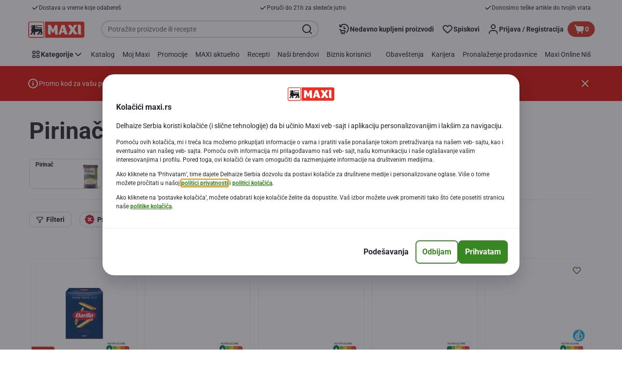

--- FILE ---
content_type: application/javascript; charset=UTF-8
request_url: https://www.maxi.rs/_next/static/chunks/pages/category-listing-2f4ef2f74bf53e85.js
body_size: 2124
content:
(self.webpackChunk_N_E=self.webpackChunk_N_E||[]).push([[6676],{65453:function(e,t,r){"use strict";r.d(t,{M:function(){return s}});var n=r(89426),a=r(31429),i=r(38982);function o(e,t){var r=Object.keys(e);if(Object.getOwnPropertySymbols){var n=Object.getOwnPropertySymbols(e);t&&(n=n.filter(function(t){return Object.getOwnPropertyDescriptor(e,t).enumerable})),r.push.apply(r,n)}return r}function c(e){for(var t=1;t<arguments.length;t++){var r=null!=arguments[t]?arguments[t]:{};t%2?o(Object(r),!0).forEach(function(t){(0,n.Z)(e,t,r[t])}):Object.getOwnPropertyDescriptors?Object.defineProperties(e,Object.getOwnPropertyDescriptors(r)):o(Object(r)).forEach(function(t){Object.defineProperty(e,t,Object.getOwnPropertyDescriptor(r,t))})}return e}let l=e=>{let{localizedUrlPathname:t,currentUrl:r={}}=e;return`${t}${r.search??""}`},s=async e=>{let{url:t,urlPattern:r,apolloClient:n,isPreview:o,lang:s,cookie:u,getPageData:p}=e,g={},O="",f=a.wl.OK,y=o?null:(0,i.i)(r,t.pathname);if(y)try{let e=await p({entityCode:y,apolloClient:n,lang:s,cookie:u});g=e.pageEssentialData;let{localizedUrlPathname:r}=e;r&&t.pathname!==r&&(O=l({localizedUrlPathname:r,currentUrl:t}),f=a.wl.MOVED_TEMPORARILY)}catch(e){f=a.wl.NOT_FOUND}else o||(f=a.wl.NOT_FOUND);return{pageData:c(c({},g),{},{responseCode:f}),redirectUrl:O}}},62677:function(e,t,r){"use strict";r.d(t,{L:function(){return o}});var n=r(2784),a=r(88583),i=r(31429);let o=e=>{let{responseStatusCode:t}=e,r=(0,a.k)(),o=t!==i.wl.NOT_FOUND||null===t;return(0,n.useEffect)(()=>{t===i.wl.NOT_FOUND&&r&&r(i.He.PAGE_NOT_FOUND)},[t,r]),{isPageFound:o}}},42045:function(e,t,r){"use strict";r.r(t),r.d(t,{default:function(){return L}});var n=r(5632),a=r(47495),i=r(2266),o=r(89426),c=r(2784),l=r(70314),s=r.n(l),u=r(9254),p=r(69113),g=r(41368),O=r(56106),f=r(12383),y=r(42645),b=r(51778),P=r(18308),d=r(3346),w=r(36570),T=r(59738),j=r(62677),D=r(2978),N=r(2196),h=r(15693);let E=e=>{let{publicRuntimeConfig:{nextAppDomain:t}}=s()();return t&&e?`${t}${e}`:""},m=e=>{let{url:t="",pageNumber:r}=e,n=r&&Number(r)>1?`?pageNumber=${r}`:"",a=t.split("?")[0]||"";return`${a}${n}`},v=e=>{let{seoData:t={},categoryMetaDescription:r,createAssetUrl:n,router:a,metadata:i}=e,{seoTitle:o,metaDescription:c,categoryImages:l,currentUrl:s}=t,u=(0,h.UX)(n,l),p=E(s);return{title:o,description:c||r,canonicalLink:m({url:p,pageNumber:a?.query?.pageNumber}),openGraphImage:u,openGraphUrl:p,followMetaTag:i?.followMetaTag,indexMetaTag:i?.indexMetaTag}};var _=r(52322);function C(e,t){var r=Object.keys(e);if(Object.getOwnPropertySymbols){var n=Object.getOwnPropertySymbols(e);t&&(n=n.filter(function(t){return Object.getOwnPropertyDescriptor(e,t).enumerable})),r.push.apply(r,n)}return r}function M(e){for(var t=1;t<arguments.length;t++){var r=null!=arguments[t]?arguments[t]:{};t%2?C(Object(r),!0).forEach(function(t){(0,o.Z)(e,t,r[t])}):Object.getOwnPropertyDescriptors?Object.defineProperties(e,Object.getOwnPropertyDescriptors(r)):C(Object(r)).forEach(function(t){Object.defineProperty(e,t,Object.getOwnPropertyDescriptor(r,t))})}return e}var k=r(37502);let U=async e=>{let{entityCode:t,apolloClient:r,lang:n,cookie:a}=e,{data:{category:i}={}}=await r.query({query:k.e,variables:{code:t,lang:n},fetchPolicy:"cache-first",context:{headers:{cookie:a}}}),{metaTitle:o,metaDescription:c,name:l,categoryImages:s,localizedUrls:u,categoryTree:p}=i||{},g=u?.find(e=>{let{locale:t}=e;return n===t})?.url;return{pageEssentialData:{seoData:{seoTitle:o||l,metaDescription:c,categoryImages:s,currentUrl:g},pageTitle:l,categoryTree:p,categoryCode:t},localizedUrlPathname:g}};var x=r(65453),R=r(45633),A=r(15093),L=(0,a.k)(i.q,{DeliveryErrorPopup:A.N,CmsMainComponent:(0,n.withRouter)(e=>{let{pageData:t,pageTypeInitial:r,pageTitle:n,router:a,isLeftNavigationVisible:i,setPageAnalyticsData:o,renderBreadcrumbsEditMenu:l,clientTrackingData:h}=e,E=(0,c.useContext)(u.IG),m=E?.isPreview(),{pageType:C,properties:k,metadata:U}=E?.getComponent()?.getModels()||{},{initialInfo:{isEcomNudgeEntryPointEnabled:x}={}}=E?.model??{},{enableBackToTop:R}=k||{},{publicRuntimeConfig:{channelName:A}}=s()(),L=C===T.nM.CATEGORY_LANDING,{EcomEntryWithStatusCheck:S}=(0,D.yV)(A),{isPageFound:$}=(0,j.L)({responseStatusCode:t?.responseCode}),{seoData:F}=t||{},{seoTitle:I}=F||{},{categoryMetaDescription:Z}=(0,P.T)({channelsWithTranslation:[g.JZ.CZ,g.JZ.BE,g.JZ.RO],translateObject:{categoryMetaDescription:{id:"category.page.meta.description.tag",options:{0:I}}}}),V=v({seoData:F,categoryMetaDescription:Z,createAssetUrl:(0,d.l)(),router:a,metadata:U});return C!==r&&C?null:$?L?(0,_.jsx)(w.M,{pageData:t,pageTitle:n,renderBreadcrumbsEditMenu:l,pageTypeInitial:C,setPageAnalyticsData:o,isLeftNavigationVisible:i,clientTrackingData:h}):(0,_.jsxs)(p.i,{pageTheme:g.y_.CONVERSION,isLeftNavigationVisible:i,isPreview:m,children:[(0,_.jsx)(N.t,{essentialPageDetails:M(M({},t),{},{essentialSeoData:V}),pageTitle:t?.pageTitle,isCategoryPage:!0,setPageAnalyticsData:o,EcomEntryWithStatusCheck:S,isEcomNudgeEntryPointEnabled:x}),R&&(0,_.jsx)(O.z,{})]}):(0,_.jsx)(f.sb,{children:(0,_.jsx)(y.j,{overlayType:b.w.CONTENT,loadingType:b.F.PRODUCT,isTransparent:!0})})}),getPageProps:e=>{let{url:t,apolloClient:r,isPreview:n,lang:a,cookie:i}=e;return(0,x.M)({getPageData:U,urlPattern:R.D3,url:t,apolloClient:r,isPreview:n,lang:a,cookie:i})}})},23563:function(e,t,r){(window.__NEXT_P=window.__NEXT_P||[]).push(["/category-listing",function(){return r(42045)}])}},function(e){e.O(0,[1733,1941,9644,3656,9899,7422,5255,4353,2888,9774,179],function(){return e(e.s=23563)}),_N_E=e.O()}]);

--- FILE ---
content_type: application/javascript; charset=UTF-8
request_url: https://www.maxi.rs/_next/static/chunks/5828.415c887d3af47640.js
body_size: 3234
content:
"use strict";(self.webpackChunk_N_E=self.webpackChunk_N_E||[]).push([[5828],{20210:function(e,t,n){n.d(t,{q:function(){return w},t:function(){return b}});var r=n(2784),i=n(85377),s=n(50020),o=n(35505),u=n(41368),l=n(55923);let c=(0,o.iv)(["height:162px !important;@media (min-width:","){height:203px !important;}&:empty{height:0 !important;}"],u.j$.md),d=o.ZP.div.withConfig({componentId:"sc-yk2wf8-0"})(["overflow:hidden;position:relative;"," ",""],e=>{let{isFlex:t}=e;return t&&(0,o.iv)(["flex:1;"])},e=>{let{$shouldSkipHeightStyles:t,$loading:n}=e;return t&&!n?(0,o.iv)(["width:100%;"]):c}),a=o.ZP.div.withConfig({componentId:"sc-yk2wf8-1"})(["align-items:center;display:flex;justify-content:center;position:absolute;top:0;width:100%;",";"],c),m=o.ZP.div.withConfig({componentId:"sc-yk2wf8-2"})(["position:relative;",";",""],c,e=>{let{$skipHeightStyles:t}=e;return t&&(0,o.iv)(["margin:"," 0 !important;width:auto !important;&:empty{margin:0 !important;}@media (min-width:","){margin:"," !important;}"],(0,l.c)(),u.j$.sm,(0,l.c)())}),f=(e,t)=>{e.current?.children.length&&t(!1)},h="gambit:adheseAdRendered",g="gambit:slotEmpty";var p=n(52322);let w=e=>{let{id:t,isFlex:n=!1,skipHeightStyles:i=!1}=e,{0:o,1:u}=(0,r.useState)(!0),l=(0,r.useRef)(null);return(0,r.useEffect)(()=>{let e=()=>{u(!1)};return window.addEventListener(h,e),()=>{window.removeEventListener(h,e)}},[]),(0,r.useEffect)(()=>{f(l,u)},[]),(0,p.jsxs)(d,{"data-testid":"gambit-ad",$shouldSkipHeightStyles:i,$loading:o,isFlex:n,children:[o&&!i?(0,p.jsx)(a,{children:(0,p.jsx)(s.T,{})}):null,(0,p.jsx)(m,{ref:l,$skipHeightStyles:i,id:t,dangerouslySetInnerHTML:{__html:"<!---->"}})]})},b=e=>{let{id:t,isFlex:n,skipHeightStyles:s}=e,{0:o,1:u}=(0,r.useState)(!1);return((0,r.useEffect)(()=>{u(window.gambitEmptySlots?.includes(t))},[t]),(0,r.useEffect)(()=>{let e=e=>e?.detail?.containerId.split(",").includes(t),n=t=>{e(t)&&u(!0)},r=t=>{e(t)&&u(!1)};return window.addEventListener(g,n),window.addEventListener(h,r),()=>{window.removeEventListener(g,n),window.removeEventListener(h,r)}},[t]),o)?null:(0,p.jsx)(i.hb,{children:(0,p.jsx)(w,{id:t,isFlex:n,skipHeightStyles:s})})}},25934:function(e,t,n){n.d(t,{Se:function(){return s},nd:function(){return o}});let r={SMALL:"100px",DEFAULT:"200px"},i=e=>{let{categoryCode:t,categoryFacet:n}=e,{count:r,name:i}=n?.find(e=>{let{code:n}=e;return n===t})||{};return{count:r,name:i}},s=e=>{let{showNumberOfProductsNearTitle:t,showCategoryTitles:n,categoryCodeRef:r,categoryFacet:s,product:o,isFirstLine:u,formatMessage:l}=e,c=o.displayCategory||o.firstLevelCategory?.code,d=n&&c&&(u||r.current!==c);if(r.current=c,!d)return{shouldRenderCategoryTitle:!1,title:null,categoryCode:null};let{count:a,name:m}=i({categoryCode:c,categoryFacet:s}),f=t&&"number"==typeof a?` (${a})`:"",h=`${m}${f}`,g=f?`${m} (${l({id:"common.products"},[a])})`:m;return{shouldRenderCategoryTitle:!!(d&&m),title:h,a11yTitle:g,categoryCode:c}},o=e=>e<20?r.SMALL:r.DEFAULT},7817:function(e,t,n){n.d(t,{a:function(){return u}});var r=n(2784),i=n(43839),s=n(81864),o=n(25934);let u=e=>{let{pagesKeys:t,changePageCallback:n,currentPageNumber:u,pageSize:l}=e,c=(0,r.useRef)([]),d=(0,r.useRef)(null),a=(0,r.useRef)(null),m=(0,r.useRef)(null),f=(0,r.useRef)(!1),h=(0,r.useMemo)(()=>(0,o.nd)(l),[l]);(0,r.useEffect)(()=>{let e=c.current,t=m.current;return t&&e.forEach(e=>{t.observe(e)}),()=>{t&&e.forEach(e=>t.unobserve(e))}},[t.length]);let g=(0,r.useCallback)((0,i.ei)(n,f,d,()=>{f.current=!0},e=>{d.current=e}),[n,f,d]);return(0,r.useEffect)(()=>{let e=m.current;e&&1===t.length&&(c.current.forEach(t=>e.unobserve(t)),c.current=[])},[t.length]),(0,r.useEffect)(()=>{let e=new IntersectionObserver(g,{threshold:.5,rootMargin:h});if(void 0!==u&&1!==Number(u)&&a.current){let e=a.current.getBoundingClientRect().top+window.scrollY+s.uv;window.scrollTo({top:e})}return m.current=e,()=>{e&&e.disconnect()}},[g,h]),{setRef:e=>{e&&(c.current.includes(e)||c.current.push(e))},containerElementRef:a}}},43839:function(e,t,n){n.d(t,{F5:function(){return i},U9:function(){return r},UE:function(){return o},ei:function(){return u},km:function(){return s}});let r=e=>{let{isCzechBanner:t,formatMessage:n}=e;return t&&{noResultsContactUsSubject:n({id:"search.result.noresults.button.contactUsAttribute.subject"}),noResultsContactUsSubSubject:n({id:"search.result.noresults.button.contactUsAttribute.subSubject"}),noResultsButtonText:n({id:"search.result.noresults.button.letUsKnow"})}},i=e=>{let{isCzechBanner:t,localization:n,contactUsPageUrl:r}=e;return t?`${r}?subject=${encodeURIComponent(n.noResultsContactUsSubject)}&subSubject=${encodeURIComponent(n.noResultsContactUsSubSubject)}`:r},s=(e,t,n)=>`${Number(e)}-${t||n}`,o=(e,t)=>e===t?"search-results-last-page-item":"",u=(e,t,n,r,i)=>s=>{t.current?s.forEach(t=>{let{pagenumber:r}=t.target.dataset;t.isIntersecting&&n.current!==r&&(e(Number(r)+1),i(r))}):r()}},21777:function(e,t,n){n.d(t,{M:function(){return o}});var r=n(35505),i=n(81864),s=n(38006);let o=(e,t)=>{let n=t===i.WK.PRODUCT?s.sR:s.Nq;return n?.map(t=>{let n=e?t.oneColumn:t.twoColumns,i=t.from;return r.iv(["@media (min-width:","){width:calc(100% / ",");}"],i,n)})}},20208:function(e,t,n){n.d(t,{kq:function(){return d},Cd:function(){return m},xY:function(){return a},wN:function(){return l},zt:function(){return c}});var r=n(35505),i=n(55923),s=n(41368),o=n(81864),u=n(21777);let l=r.ZP.div.withConfig({componentId:"sc-3brks3-0"})(["display:flex;flex-direction:column;margin:0;padding:0;position:relative;width:100%;@media (min-width:","){box-sizing:border-box;margin:0;}"],s.j$.md),c=r.ZP.ul.withConfig({componentId:"sc-3brks3-1"})(["display:flex;flex-wrap:wrap;margin:0;padding:0;"]),d=r.ZP.div.withConfig({componentId:"sc-3brks3-2"})(["margin:0 auto;max-width:100%;text-align:",";img{margin-top:",";}p{margin-left:",";margin-right:",";}"],e=>{let{theme:t}=e;return t.elements.searchResults.noResultsContainer.textAlign},0,0,0),a=r.ZP.li.withConfig({componentId:"sc-3brks3-3"})(["",""],e=>{let{isOneColumnView:t}=e;return(0,r.iv)(["box-sizing:border-box;display:flex;list-style:none;padding:"," 0;width:100%;@media (min-width:","){padding:",";}",""],(0,i.c)(1),s.j$.sm,(0,i.c)(1),(0,u.M)(t,o.WK.RECIPE))}),m=r.ZP.li.withConfig({componentId:"sc-3brks3-4"})(["",""],e=>{let{isOneColumnView:t}=e;return(0,r.iv)(["box-sizing:border-box;list-style:none;width:100%;",""],(0,u.M)(t,o.WK.PRODUCT))})},65828:function(e,t,n){n.d(t,{l:function(){return E}}),n(2784);var r=n(35505),i=n(59494),s=n(83112),o=n(69224),u=n(75781),l=n(84935),c=n(41368),d=n(85377),a=n(7817),m=n(50020),f=n(59027),h=n(81864),g=n(43839),p=n(20208),w=n(39992),b=n(70662),x=n(54168),C=n(20210),v=n(38006),y=n(52322);let j=e=>{let{pages:t,pagesKeys:n,gambitSlotIds:r,isOneColumnView:i,renderItem:s,type:o,skipHeightStyles:u}=e,l=(0,v.yv)(i,o),c=(0,v.FH)(i,o),d=[],a=[...r];return n.map(e=>t[e].flatMap((t,n)=>{d.push(t);let r=d.indexOf(t),i=0!==r&&(r+1)%l==0&&a.shift();return[s(e,t,n),i?(0,y.jsx)(C.q,{id:i,skipHeightStyles:u},i):null,(0,y.jsx)(w.g,{name:b._.INLINE_COMPONENTS_ROW,row:(0,x.P)({itemsIndex:r,itemsPerRow:c})},r)]}))},E=e=>{let{pages:t={},pageSize:n,loading:w,totalResults:b,noResultsContent:x="",searchText:C="",isProductSearch:v,currentPageNumber:E,changePageCallback:R=u.ZT,contactUsPageUrl:k="",isOneColumnView:S=!1,gambitSlotIds:I=[],skipHeightStyles:U}=e,{digitalChannel:$}=(0,l.Z)(),{formatMessage:N}=(0,s.Z)(),O=$===c.JZ.CZ,P=(0,g.U9)({isCzechBanner:O,formatMessage:N}),L=(0,g.F5)({isCzechBanner:O,localization:P,contactUsPageUrl:k}),T=Object.keys(t),{ContactUsLinkButton:Z}=(0,r.Fg)().elements.searchResults.noResultsContainer,{setRef:M,containerElementRef:A}=(0,a.a)({pagesKeys:T,changePageCallback:R,currentPageNumber:E,pageSize:n}),_=(e,n,r)=>0===r?(0,y.jsx)(p.Cd,{className:"product-item","data-pagenumber":Number(e),ref:e=>M(e),isOneColumnView:S,children:(0,y.jsx)(f.O8,{children:n})},(0,g.km)(e,n.key,r)):(0,y.jsx)(p.Cd,{className:`product-item ${(0,g.UE)(r,t[e].length-1)}`,isOneColumnView:S,children:(0,y.jsx)(f.O8,{children:n})},(0,g.km)(e,n.key,r)),F=(e,n,r)=>0===r?(0,y.jsx)(p.xY,{"data-pagenumber":Number(e),ref:e=>M(e),isOneColumnView:S,children:n},(0,g.km)(e,n.key,r)):(0,y.jsx)(p.xY,{className:(0,g.UE)(r,t[e].length-1),isOneColumnView:S,children:n},(0,g.km)(e,n.key,r));return(0,y.jsx)(d.hb,{children:(0,y.jsxs)(p.wN,{"data-testid":"search-results-list-wrapper",ref:A,children:[w&&(0,y.jsx)(m.T,{withOverlay:!0}),0===b?(0,y.jsxs)(p.kq,{children:[(0,y.jsx)(o.Ho,{children:x.replace("{0}",`<strong>${(0,i.cv)(C)}</strong>`)}),Z&&(0,y.jsx)(Z,{hrefAttr:L,children:P.noResultsButtonText})]}):(()=>{let e=v?h.WK.PRODUCT:h.WK.RECIPE,n=v?f.m5:p.zt;return(0,y.jsx)(n,{children:(0,y.jsx)(j,{pages:t,pagesKeys:T,gambitSlotIds:I,isOneColumnView:S,skipHeightStyles:U,renderItem:v?_:F,type:e})})})()]})})}},54168:function(e,t,n){n.d(t,{P:function(){return r}});let r=e=>{let{itemsIndex:t,itemsPerRow:n}=e;return(t+1)%n==0?Math.floor((t+1)/n):-1}}}]);

--- FILE ---
content_type: application/javascript; charset=UTF-8
request_url: https://www.maxi.rs/_next/static/chunks/CmsProductSearchResult.6217eaf4197e6270.js
body_size: 1160
content:
"use strict";(self.webpackChunk_N_E=self.webpackChunk_N_E||[]).push([[6915],{34478:function(e,t,s){s.r(t),s.d(t,{CmsProductSearchResult:function(){return P}});var n=s(2784),r=s(9254),u=s(48557),a=s(84296),l=s(65828),c=s(42645),o=s(51778),i=s(93846),g=s(1841),C=s(38695),S=s(34234),d=s(96462),R=s(49862),p=s(98551),E=s(78307),N=s(39155),T=s(68620),b=s(52322);let P=e=>{let{page:t}=e,s=(0,n.useContext)(r.Ez),P=s.getModels()||{},h=s?.getParameters()||{},{pageType:f}=t?.getComponent()?.getModels()||{},{skipHeightStyles:I,gambitBannersNumber:m}=h,_=t.isPreview(),{pageSize:A=20,pageNumber:O=1}=(0,R.vl)()||{},{document:x,messages:y,productBlockMessages:k,searchResultPageUrls:D,noSearchResultDocument:H}=P,{text:U}=x&&t?.getContent(x)?.getData()||{},{isOneLevelCategoryEnabled:j,gambitAdvertisementDisplayMaxBannersInProductGrid:v}=t?.model?.initialInfo||{},M=(0,n.useRef)(null),w=(0,n.useRef)(null);U||(U=H?t.getContent(H)?.getData()?.text:null),(0,n.useEffect)(()=>(i.Z.subscribe(g.SUBSCRIPTIONS.SEARCH_FROM_SEARCH_PAGE,e=>{let{flag:t}=e;M.current=t}),i.Z.subscribe(g.SUBSCRIPTIONS.SEARCH_ANALYTICS_DONE,e=>{let{flag:t}=e;w.current=t}),()=>{i.Z.unsubscribe(g.SUBSCRIPTIONS.SEARCH_FROM_SEARCH_PAGE),i.Z.unsubscribe(g.SUBSCRIPTIONS.SEARCH_ANALYTICS_DONE)}),[]),(0,n.useEffect)(()=>{(0,a.Ih)(y),(0,a.Ih)(k)},[y,k]);let[{searchResults:F,loading:B,pagesLoaded:Z,isItemsRendered:L},W]=(0,C.$r)(),z=(0,n.useContext)(S.b),G=(0,n.useMemo)(()=>F?.products?(0,T.vn)((0,p.KN)(F?.products,Z,A),z):{},[A,Z,F?.products,z]),V=(0,n.useRef)(!1);(0,n.useEffect)(()=>{let e=Object.keys(G);(1===e.length&&!V.current||M.current&&w.current)&&(z?.setPageAnalyticsProducts(G[e[0]]),V.current=!0,M.current=!1,w.current=!1)},[G,z,z?.setPageAnalyticsData]);let Y=F?.pagination?.totalResults,K=F?.freeTextSearch;(0,n.useEffect)(()=>{Z?.length&&W({type:C.tB.ITEMS_RENDERED})},[W,Z?.length]);let $=(0,n.useCallback)(e=>{(0,R.ko)({[N.Hk.pageNumber]:1>=Number(e)?void 0:Number(e)},!0)},[]);if((!L||B)&&!_)return(0,b.jsx)(c.j,{overlayType:o.w.CONTENT,loadingType:o.F.PRODUCT,isFullWidth:!0,isTransparent:!0});let q=(0,T.VH)({pages:G,searchText:K,productLocation:(0,T.Hu)(f),searchResults:Y,pageSize:A,pageNumber:Z.length,sponsoredProductsData:z}),J=(0,b.jsx)(l.l,{changePageCallback:$,currentPageNumber:O,pages:q,pageSize:A,loading:B||z?.loading,isItemsRendered:L,totalResults:Y,noResultsContent:U?.value,searchText:K,contactUsPageUrl:D?.contactUsPage,isProductSearch:!0,isOneColumnView:j,gambitSlotIds:(0,E.x0)(v,m),skipHeightStyles:I});return _?(0,b.jsxs)(u.Wr,{children:[(0,b.jsx)(d.UM,{page:t,component:s}),J]}):J||(0,b.jsx)(c.j,{overlayType:o.w.CONTENT,loadingType:o.F.PRODUCT,isFullWidth:!0,isTransparent:!0})}}}]);

--- FILE ---
content_type: image/svg+xml
request_url: https://www.maxi.rs/_next/static/media/offers-high-discount.external.43299a8b.svg
body_size: 84
content:
<svg xmlns="http://www.w3.org/2000/svg" width="25" height="25" fill="none" viewBox="0 0 25 25">
    <path fill="#fdc61d" fill-rule="evenodd" d="M14.9 2.84a3 3 0 0 0-3.9 0L9.73 3.93a1 1 0 0 1-.57.23L7.5 4.3a3 3 0 0 0-2.76 2.75L4.61 8.7a1 1 0 0 1-.23.57l-1.09 1.27a3 3 0 0 0 0 3.9l1.08 1.27a1 1 0 0 1 .24.57l.13 1.66A3 3 0 0 0 7.5 20.7l1.67.14a1 1 0 0 1 .57.23L11 22.16a3 3 0 0 0 3.9 0l1.26-1.09a1 1 0 0 1 .57-.23l1.67-.14a3 3 0 0 0 2.75-2.75l.13-1.66a1 1 0 0 1 .24-.57l1.08-1.27a3 3 0 0 0 0-3.9l-1.08-1.27a1 1 0 0 1-.24-.57l-.13-1.66A3 3 0 0 0 18.4 4.3l-1.67-.14a1 1 0 0 1-.56-.23zm1.32 7.3a1 1 0 0 0-1.54-1.28l-5 6a1 1 0 1 0 1.54 1.28zM11.95 10a1.5 1.5 0 1 1-3 0 1.5 1.5 0 0 1 3 0m5 5a1.5 1.5 0 1 1-3 0 1.5 1.5 0 0 1 3 0" clip-rule="evenodd"/>
    <path fill="#da150b" d="M16.22 10.14a1 1 0 0 0-1.54-1.28l-5 6a1 1 0 1 0 1.54 1.28zM11.95 10a1.5 1.5 0 1 1-3 0 1.5 1.5 0 0 1 3 0m5 5a1.5 1.5 0 1 1-3 0 1.5 1.5 0 0 1 3 0"/>
</svg>
